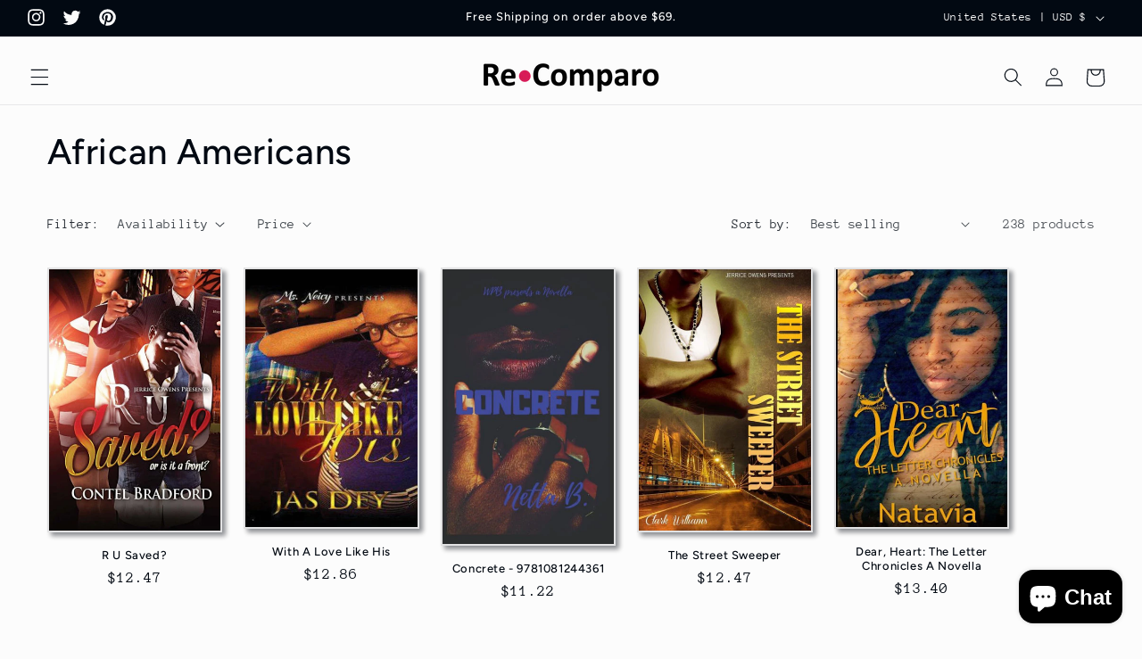

--- FILE ---
content_type: text/html; charset=utf-8
request_url: https://www.google.com/recaptcha/api2/aframe
body_size: 251
content:
<!DOCTYPE HTML><html><head><meta http-equiv="content-type" content="text/html; charset=UTF-8"></head><body><script nonce="xebV4q6MCXUkb51YRexnCA">/** Anti-fraud and anti-abuse applications only. See google.com/recaptcha */ try{var clients={'sodar':'https://pagead2.googlesyndication.com/pagead/sodar?'};window.addEventListener("message",function(a){try{if(a.source===window.parent){var b=JSON.parse(a.data);var c=clients[b['id']];if(c){var d=document.createElement('img');d.src=c+b['params']+'&rc='+(localStorage.getItem("rc::a")?sessionStorage.getItem("rc::b"):"");window.document.body.appendChild(d);sessionStorage.setItem("rc::e",parseInt(sessionStorage.getItem("rc::e")||0)+1);localStorage.setItem("rc::h",'1769385497089');}}}catch(b){}});window.parent.postMessage("_grecaptcha_ready", "*");}catch(b){}</script></body></html>